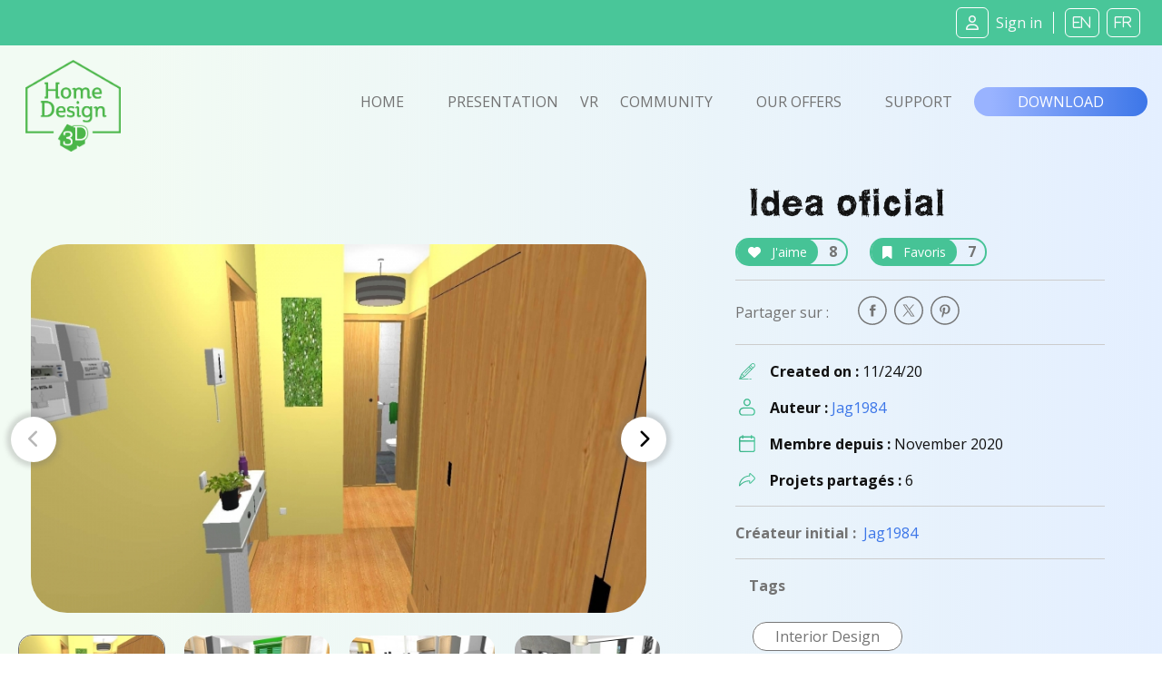

--- FILE ---
content_type: image/svg+xml
request_url: https://www.homedesign3d.net/assets/img/picto-svg/picto-dotw-blanc.svg
body_size: 4950
content:
<?xml version="1.0" encoding="UTF-8" standalone="no"?>
<!DOCTYPE svg PUBLIC "-//W3C//DTD SVG 1.1//EN" "http://www.w3.org/Graphics/SVG/1.1/DTD/svg11.dtd">
<svg width="100%" height="100%" viewBox="0 0 98 98" version="1.1" xmlns="http://www.w3.org/2000/svg" xmlns:xlink="http://www.w3.org/1999/xlink" xml:space="preserve" xmlns:serif="http://www.serif.com/" style="fill-rule:evenodd;clip-rule:evenodd;stroke-linejoin:round;stroke-miterlimit:2;">
    <g transform="matrix(1,0,0,1,-14865,-7721)">
        <g transform="matrix(1.77674,0,0,5.41193,16336.5,-43232.1)">
            <g id="PICTO---DotW---Blanc" serif:id="PICTO - DotW - Blanc" transform="matrix(0.119579,0,0,0.111419,-828.014,9415.07)">
                <g transform="matrix(0.888889,0,0,0.313195,0,9.09495e-13)">
                    <path d="M511.4,38.222C510.291,17.884 494.116,1.711 473.778,0.601C432.74,-1.641 352.436,0.54 275.648,40.257C236.503,60.505 195.103,94.834 162.064,134.442C161.657,134.93 161.261,135.421 160.857,135.91L85.877,141.702C73.535,142.656 62.542,149.125 55.716,159.449L4.562,236.821C-0.615,244.651 -1.438,254.45 2.359,263.033C6.157,271.617 13.961,277.599 23.236,279.036L86.407,288.82C86.184,290.048 85.96,291.275 85.755,292.503C83.652,305.083 87.82,318.017 96.906,327.102L184.898,415.095C192.431,422.628 202.61,426.781 213.04,426.781C215.188,426.781 217.348,426.604 219.498,426.245C220.726,426.04 221.953,425.816 223.181,425.593L232.965,488.765C234.402,498.04 240.384,505.845 248.966,509.642C252.537,511.222 256.316,512.002 260.078,512.002C265.361,512.001 270.607,510.463 275.179,507.44L352.551,456.285C362.876,449.458 369.344,438.465 370.296,426.124L376.088,351.145C376.577,350.741 377.069,350.345 377.557,349.938C417.166,316.899 451.496,275.499 471.743,236.353C511.462,159.562 513.639,79.257 511.4,38.222ZM336.006,431.259L261.995,480.192L252.459,418.627C283.739,409.43 314.682,394.7 344.161,374.967L340.388,423.812C340.153,426.859 338.555,429.574 336.006,431.259ZM206.111,393.882L118.118,305.889C115.873,303.643 114.835,300.488 115.344,297.449C117.96,281.806 122.025,266.915 127.057,252.887L259.085,384.915C242.237,390.95 227.146,394.55 214.551,396.656C211.507,397.162 208.356,396.127 206.111,393.882ZM88.188,171.613L137.032,167.84C117.298,197.319 102.568,228.262 93.371,259.542L31.807,250.007L80.741,175.995C82.427,173.445 85.142,171.848 88.188,171.613ZM358.343,326.899C334.11,347.112 310.587,361.732 288.905,372.311L139.684,223.09C153.542,194.786 170.455,171.217 185.101,153.659C215.676,117.004 253.703,85.383 289.432,66.903C359.906,30.45 434.157,28.487 472.145,30.555C477.173,30.829 481.172,34.828 481.446,39.857C483.517,77.845 481.55,152.095 445.097,222.57C426.618,258.298 394.997,296.324 358.343,326.899Z" style="fill:white;fill-rule:nonzero;"/>
                </g>
                <g transform="matrix(0.888889,0,0,0.313195,0,9.09495e-13)">
                    <path d="M350.721,236.243C369.923,236.241 389.133,228.931 403.752,214.312C417.918,200.147 425.718,181.313 425.718,161.281C425.718,141.249 417.917,122.415 403.752,108.25C374.51,79.007 326.93,79.009 297.69,108.25C283.524,122.415 275.723,141.249 275.723,161.281C275.723,181.313 283.525,200.147 297.69,214.312C312.312,228.934 331.512,236.245 350.721,236.243ZM318.901,129.462C327.673,120.689 339.196,116.303 350.719,116.303C362.243,116.303 373.766,120.689 382.538,129.462C391.037,137.961 395.717,149.261 395.717,161.28C395.717,173.299 391.037,184.6 382.538,193.099C364.994,210.644 336.445,210.643 318.9,193.099C310.401,184.6 305.72,173.3 305.72,161.281C305.72,149.262 310.402,137.961 318.901,129.462Z" style="fill:white;fill-rule:nonzero;"/>
                </g>
                <g transform="matrix(0.888889,0,0,0.313195,0,9.09495e-13)">
                    <path d="M15.301,421.938C19.14,421.938 22.979,420.474 25.907,417.544L74.88,368.571C80.738,362.713 80.738,353.216 74.88,347.358C69.023,341.5 59.525,341.5 53.667,347.358L4.695,396.331C-1.163,402.189 -1.163,411.686 4.695,417.544C7.623,420.473 11.462,421.938 15.301,421.938Z" style="fill:white;fill-rule:nonzero;"/>
                </g>
                <g transform="matrix(0.888889,0,0,0.313195,0,9.09495e-13)">
                    <path d="M119.761,392.239C113.904,386.381 104.406,386.381 98.548,392.239L4.394,486.394C-1.464,492.252 -1.464,501.749 4.394,507.607C7.323,510.536 11.161,512 15,512C18.839,512 22.678,510.536 25.606,507.606L119.76,413.452C125.619,407.594 125.619,398.097 119.761,392.239Z" style="fill:white;fill-rule:nonzero;"/>
                </g>
                <g transform="matrix(0.888889,0,0,0.313195,0,9.09495e-13)">
                    <path d="M143.429,437.12L94.456,486.093C88.598,491.951 88.598,501.448 94.456,507.306C97.385,510.235 101.224,511.7 105.062,511.7C108.9,511.7 112.74,510.236 115.668,507.306L164.641,458.333C170.499,452.475 170.499,442.978 164.641,437.12C158.784,431.262 149.286,431.262 143.429,437.12Z" style="fill:white;fill-rule:nonzero;"/>
                </g>
            </g>
        </g>
    </g>
</svg>


--- FILE ---
content_type: image/svg+xml
request_url: https://www.homedesign3d.net/assets/img/picto-svg/picto-dotwpastille-orange.svg
body_size: 5651
content:
<?xml version="1.0" encoding="UTF-8" standalone="no"?>
<!DOCTYPE svg PUBLIC "-//W3C//DTD SVG 1.1//EN" "http://www.w3.org/Graphics/SVG/1.1/DTD/svg11.dtd">
<svg width="100%" height="100%" viewBox="0 0 97 98" version="1.1" xmlns="http://www.w3.org/2000/svg" xmlns:xlink="http://www.w3.org/1999/xlink" xml:space="preserve" xmlns:serif="http://www.serif.com/" style="fill-rule:evenodd;clip-rule:evenodd;stroke-linejoin:round;stroke-miterlimit:2;">
    <g transform="matrix(1,0,0,1,-14865,-6085)">
        <g transform="matrix(1.77674,0,0,5.41193,16336.5,-43232.1)">
            <g id="PICTO---DotW-pastille---Orange" serif:id="PICTO - DotW pastille - Orange" transform="matrix(0.29606,0,0,1.73514,-852.614,8756.6)">
                <g transform="matrix(3.55556,0,0,0.19917,-27991.3,-1594)">
                    <circle cx="7921.78" cy="9059.79" r="25.781" style="fill:url(#_Linear1);"/>
                </g>
                <g transform="matrix(0.202488,0,0,0.032192,128.924,207.856)">
                    <g transform="matrix(0.888889,0,0,0.313195,0,9.09495e-13)">
                        <path d="M511.4,38.222C510.291,17.884 494.116,1.711 473.778,0.601C432.74,-1.641 352.436,0.54 275.648,40.257C236.503,60.505 195.103,94.834 162.064,134.442C161.657,134.93 161.261,135.421 160.857,135.91L85.877,141.702C73.535,142.656 62.542,149.125 55.716,159.449L4.562,236.821C-0.615,244.651 -1.438,254.45 2.359,263.033C6.157,271.617 13.961,277.599 23.236,279.036L86.407,288.82C86.184,290.048 85.96,291.275 85.755,292.503C83.652,305.083 87.82,318.017 96.906,327.102L184.898,415.095C192.431,422.628 202.61,426.781 213.04,426.781C215.188,426.781 217.348,426.604 219.498,426.245C220.726,426.04 221.953,425.816 223.181,425.593L232.965,488.765C234.402,498.04 240.384,505.845 248.966,509.642C252.537,511.222 256.316,512.002 260.078,512.002C265.361,512.001 270.607,510.463 275.179,507.44L352.551,456.285C362.876,449.458 369.344,438.465 370.296,426.124L376.088,351.145C376.577,350.741 377.069,350.345 377.557,349.938C417.166,316.899 451.496,275.499 471.743,236.353C511.462,159.562 513.639,79.257 511.4,38.222ZM336.006,431.259L261.995,480.192L252.459,418.627C283.739,409.43 314.682,394.7 344.161,374.967L340.388,423.812C340.153,426.859 338.555,429.574 336.006,431.259ZM206.111,393.882L118.118,305.889C115.873,303.643 114.835,300.488 115.344,297.449C117.96,281.806 122.025,266.915 127.057,252.887L259.085,384.915C242.237,390.95 227.146,394.55 214.551,396.656C211.507,397.162 208.356,396.127 206.111,393.882ZM88.188,171.613L137.032,167.84C117.298,197.319 102.568,228.262 93.371,259.542L31.807,250.007L80.741,175.995C82.427,173.445 85.142,171.848 88.188,171.613ZM358.343,326.899C334.11,347.112 310.587,361.732 288.905,372.311L139.684,223.09C153.542,194.786 170.455,171.217 185.101,153.659C215.676,117.004 253.703,85.383 289.432,66.903C359.906,30.45 434.157,28.487 472.145,30.555C477.173,30.829 481.172,34.828 481.446,39.857C483.517,77.845 481.55,152.095 445.097,222.57C426.618,258.298 394.997,296.324 358.343,326.899Z" style="fill:white;fill-rule:nonzero;"/>
                    </g>
                    <g transform="matrix(0.888889,0,0,0.313195,0,9.09495e-13)">
                        <path d="M350.721,236.243C369.923,236.241 389.133,228.931 403.752,214.312C417.918,200.147 425.718,181.313 425.718,161.281C425.718,141.249 417.917,122.415 403.752,108.25C374.51,79.007 326.93,79.009 297.69,108.25C283.524,122.415 275.723,141.249 275.723,161.281C275.723,181.313 283.525,200.147 297.69,214.312C312.312,228.934 331.512,236.245 350.721,236.243ZM318.901,129.462C327.673,120.689 339.196,116.303 350.719,116.303C362.243,116.303 373.766,120.689 382.538,129.462C391.037,137.961 395.717,149.261 395.717,161.28C395.717,173.299 391.037,184.6 382.538,193.099C364.994,210.644 336.445,210.643 318.9,193.099C310.401,184.6 305.72,173.3 305.72,161.281C305.72,149.262 310.402,137.961 318.901,129.462Z" style="fill:white;fill-rule:nonzero;"/>
                    </g>
                    <g transform="matrix(0.888889,0,0,0.313195,0,9.09495e-13)">
                        <path d="M15.301,421.938C19.14,421.938 22.979,420.474 25.907,417.544L74.88,368.571C80.738,362.713 80.738,353.216 74.88,347.358C69.023,341.5 59.525,341.5 53.667,347.358L4.695,396.331C-1.163,402.189 -1.163,411.686 4.695,417.544C7.623,420.473 11.462,421.938 15.301,421.938Z" style="fill:white;fill-rule:nonzero;"/>
                    </g>
                    <g transform="matrix(0.888889,0,0,0.313195,0,9.09495e-13)">
                        <path d="M119.761,392.239C113.904,386.381 104.406,386.381 98.548,392.239L4.394,486.394C-1.464,492.252 -1.464,501.749 4.394,507.607C7.323,510.536 11.161,512 15,512C18.839,512 22.678,510.536 25.606,507.606L119.76,413.452C125.619,407.594 125.619,398.097 119.761,392.239Z" style="fill:white;fill-rule:nonzero;"/>
                    </g>
                    <g transform="matrix(0.888889,0,0,0.313195,0,9.09495e-13)">
                        <path d="M143.429,437.12L94.456,486.093C88.598,491.951 88.598,501.448 94.456,507.306C97.385,510.235 101.224,511.7 105.062,511.7C108.9,511.7 112.74,510.236 115.668,507.306L164.641,458.333C170.499,452.475 170.499,442.978 164.641,437.12C158.784,431.262 149.286,431.262 143.429,437.12Z" style="fill:white;fill-rule:nonzero;"/>
                    </g>
                </g>
            </g>
        </g>
    </g>
    <defs>
        <linearGradient id="_Linear1" x1="0" y1="0" x2="1" y2="0" gradientUnits="userSpaceOnUse" gradientTransform="matrix(51.562,0,0,51.562,7896,9059.79)"><stop offset="0" style="stop-color:rgb(238,135,40);stop-opacity:1"/><stop offset="1" style="stop-color:rgb(226,113,29);stop-opacity:1"/></linearGradient>
    </defs>
</svg>
